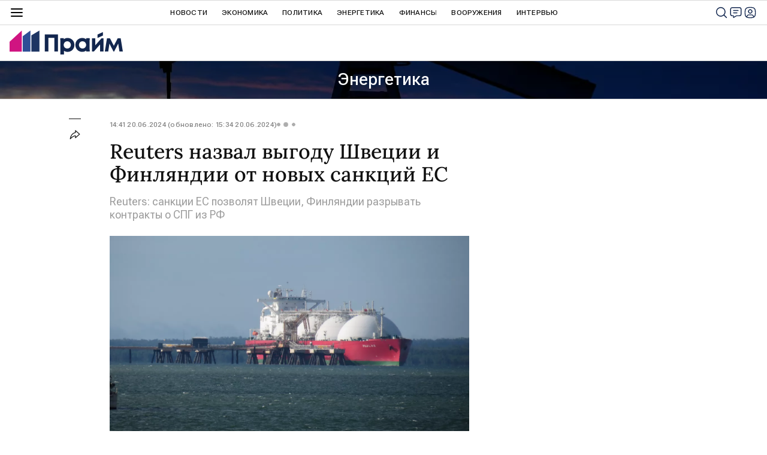

--- FILE ---
content_type: application/x-javascript
request_url: https://cdnn.1prime.ru//js/libs/ria.sock.js
body_size: 725
content:
var RIA_SOCK_DEFAULT_INTERVALS = [10000, 15000, 45000, 70000, 300000];

var ria_sock = {
    events: {},
    instance: null,
    connected: false,
    connectionInterval: null,
    connectionIntervalTime: 30000,
    reconnectIntervals: RIA_SOCK_DEFAULT_INTERVALS.concat([]),
    url: GLOBAL.sock.server,
    on: function (eventName, fn) {
        this.events[eventName] = this.events[eventName] || [];
        this.events[eventName].push(fn);
    },
    off: function (eventName, fn) {
        if (this.events[eventName]) {
            for (var i = 0; i < this.events[eventName].length; i++) {
                if (this.events[eventName][i] === fn) {
                    this.events[eventName].splice(i, 1);
                    break;
                }
            };
        }
    },
    emit: function (eventName, data) {
        if (this.events[eventName]) {
            this.events[eventName].forEach(function (fn) {
                fn(data);
            });
        }
    },
    get: function() {
        return this.instance;
    },
    send: function(data) {
        data.message.lang = 'rus';
        data.message.project = GLOBAL.project || 'prime';
        this.instance && this.instance.send(JSON.stringify(data));
    },
    connect: function() {
        ria_sock.instance = new SockJS(ria_sock.url, null, {
            transports: ['websocket']
        });
    },
    reconnect: function() {
        if (!ria_sock.reconnectIntervals.length) {
            return;
        }

        if (ria_sock.connected) {
            return;
        }
        
        setTimeout(function() {
            ria_sock.init();
        }, ria_sock.reconnectIntervals.shift())
    },
    init: function() {
        if (!ria_sock.instance) {
            ria_sock.connect();
        }
    
        this.instance.onmessage = function(e) {
            var data = JSON.parse(e.data);
            ria_sock.emit(data.type, data);
            ria_sock.emit('onmessage', e);
        }
    
        this.instance.onopen = function() {
            if (ria_sock.connectionInterval) {
                clearInterval(ria_sock.connectionInterval)
            }
            
            ria_sock.connected = true;

            ria_sock.connectionInterval = setInterval(function() {
                ria_sock.reconnectIntervals = RIA_SOCK_DEFAULT_INTERVALS.concat([]);
                clearInterval(ria_sock.connectionInterval);
            }, ria_sock.connectionIntervalTime);

            ria_sock.send({
                type: 'user_join',
                message: {
                    user_id: GLOBAL.user.id || null,
                    obj_id: (GLOBAL.article && GLOBAL.article.id) || (location.pathname === '/' ? 'main' : 'page')
                }
            });

            ria_sock.emit('onopen');
        }
    
        this.instance.onclose = function(e) {
            if (ria_sock.connectionInterval) {
                clearInterval(ria_sock.connectionInterval)
            }

            ria_sock.connected = false;
            
            ria_sock.instance = null;
            ria_sock.reconnect();

            ria_sock.emit('onclose', e);
        }
    
        this.instance.onerror = function(e) {
            console.error("Sock connection error", e);
            ria_sock.emit('onerror', e);
        }
    }
};

ria_sock.init();